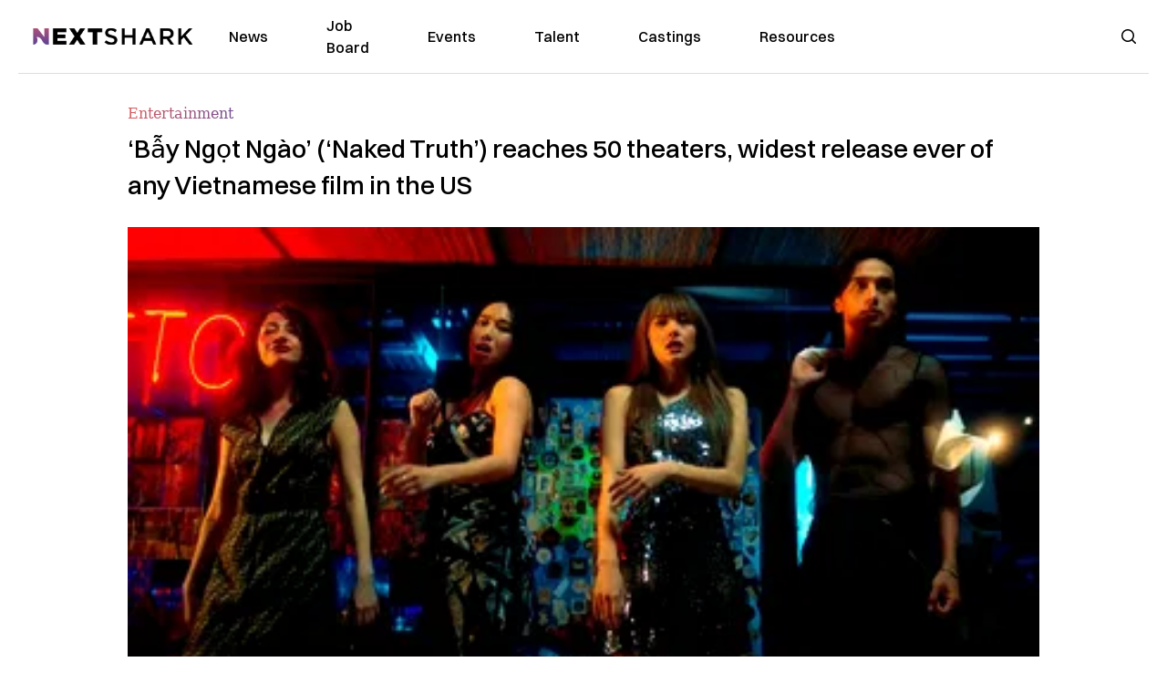

--- FILE ---
content_type: text/html; charset=utf-8
request_url: https://nextshark.com/vietnams-2022-naked-truth-film
body_size: 13234
content:
<!DOCTYPE html><html lang="en"><head><meta charSet="utf-8"/><meta name="viewport" content="width=device-width"/><meta name="msvalidate.01" content="3BE6CD44E7505CE29A57BE466E072B73" class="jsx-1789215954"/><meta name="google-site-verification" content="UA-42416856-1" class="jsx-1789215954"/><link rel="preconnect" href="https://a.pub.network/"/><link rel="preconnect" href="https://b.pub.network/"/><link rel="preconnect" href="https://c.pub.network/"/><link rel="preconnect" href="https://d.pub.network/"/><link rel="preconnect" href="https://c.amazon-adsystem.com"/><link rel="preconnect" href="https://s.amazon-adsystem.com"/><link rel="preconnect" href="https://btloader.com/"/><link rel="preconnect" href="https://api.btloader.com/"/><link rel="preconnect" href="https://confiant-integrations.global.ssl.fastly.net"/><title>‘Bẫy Ngọt Ngào’ (‘Naked Truth’) reaches 50 theaters, widest release ever of any Vietnamese film in the US</title><meta name="description" content="Vietnam’s biggest film of the year, which tells the story of four friends “determined to escape singledom,” made its U.S. premiere in over 50 theaters on Friday."/><link rel="canonical" href="https://nextshark.com/vietnams-2022-naked-truth-film"/><meta property="og:locale" content="en_US"/><meta property="og:type" content="article"/><meta property="og:title" content="‘Bẫy Ngọt Ngào’ (‘Naked Truth’) reaches 50 theaters, widest release ever of any Vietnamese film in the US"/><meta property="og:description" content="Vietnam’s biggest film of the year, which tells the story of four friends “determined to escape singledom,” made its U.S. premiere in over 50 theaters on Friday."/><meta property="og:url" content="https://nextshark.com/vietnams-2022-naked-truth-film"/><meta property="og:site_name" content="NextShark"/><meta property="article:publisher" content="http://www.facebook.com/nextshark"/><meta property="article:author" content="https://www.facebook.com/generalryuku"/><meta property="article:published_time" content="2022-04-22T19:56:15+00:00"/><meta property="article:modified_time" content="2022-04-23T12:32:45+00:00"/><meta property="og:image" content="https://data.nextshark.com/wp-content/uploads/2022/04/Bay-Ngot-Ngao.jpg"/><meta property="og:image:width" content="800"/><meta property="og:image:height" content="425"/><meta property="og:image:type" content="image/jpeg"/><meta name="author" content="Ryan General"/><meta name="twitter:card" content="summary_large_image"/><meta name="twitter:creator" content="@https://twitter.com/ryangen"/><meta name="twitter:site" content="@nextshark"/><meta name="twitter:label1" content="Written by"/><meta name="twitter:data1" content="Ryan General"/><meta name="twitter:label2" content="Est. reading time"/><meta name="twitter:data2" content="2 minutes"/><script type="application/ld+json" class="yoast-schema-graph">{"@context":"https://schema.org","@graph":[{"@type":"Article","@id":"https://nextshark.com/vietnams-2022-naked-truth-film#article","isPartOf":{"@id":"https://nextshark.com/vietnams-2022-naked-truth-film"},"author":[{"@id":"https://nextshark.com/#/schema/person/d890c4c9075b9d0322c4d90dec0c1303"}],"headline":"‘Bẫy Ngọt Ngào’ (‘Naked Truth’) reaches 50 theaters, widest release ever of any Vietnamese film in the US","datePublished":"2022-04-22T19:56:15+00:00","dateModified":"2022-04-23T12:32:45+00:00","mainEntityOfPage":{"@id":"https://nextshark.com/vietnams-2022-naked-truth-film"},"wordCount":458,"publisher":{"@id":"https://nextshark.com/#organization"},"image":{"@id":"https://nextshark.com/vietnams-2022-naked-truth-film#primaryimage"},"thumbnailUrl":"https://data.nextshark.com/wp-content/uploads/2022/04/Bay-Ngot-Ngao.jpg","keywords":["naked truth","vietnamese film"],"articleSection":["Entertainment","Film &amp; TV"],"inLanguage":"en-US","copyrightYear":"2022","copyrightHolder":{"@id":"https://nextshark.com/#organization"}},{"@type":"WebPage","@id":"https://nextshark.com/vietnams-2022-naked-truth-film","url":"https://nextshark.com/vietnams-2022-naked-truth-film","name":"‘Bẫy Ngọt Ngào’ (‘Naked Truth’) reaches 50 theaters, widest release ever of any Vietnamese film in the US","isPartOf":{"@id":"https://nextshark.com/#website"},"primaryImageOfPage":{"@id":"https://nextshark.com/vietnams-2022-naked-truth-film#primaryimage"},"image":{"@id":"https://nextshark.com/vietnams-2022-naked-truth-film#primaryimage"},"thumbnailUrl":"https://data.nextshark.com/wp-content/uploads/2022/04/Bay-Ngot-Ngao.jpg","datePublished":"2022-04-22T19:56:15+00:00","dateModified":"2022-04-23T12:32:45+00:00","description":"Vietnam’s biggest film of the year, which tells the story of four friends “determined to escape singledom,” made its U.S. premiere in over 50 theaters on Friday.","breadcrumb":{"@id":"https://nextshark.com/vietnams-2022-naked-truth-film#breadcrumb"},"inLanguage":"en-US","potentialAction":[{"@type":"ReadAction","target":["https://nextshark.com/vietnams-2022-naked-truth-film"]}]},{"@type":"ImageObject","inLanguage":"en-US","@id":"https://nextshark.com/vietnams-2022-naked-truth-film#primaryimage","url":"https://data.nextshark.com/wp-content/uploads/2022/04/Bay-Ngot-Ngao.jpg","contentUrl":"https://data.nextshark.com/wp-content/uploads/2022/04/Bay-Ngot-Ngao.jpg","width":800,"height":425,"caption":"Vietnam Naked Truth"},{"@type":"BreadcrumbList","@id":"https://nextshark.com/vietnams-2022-naked-truth-film#breadcrumb","itemListElement":[{"@type":"ListItem","position":1,"name":"Home","item":"https://nextshark.com/"},{"@type":"ListItem","position":2,"name":"Entertainment","item":"https://nextshark.com/entertainment"},{"@type":"ListItem","position":3,"name":"‘Bẫy Ngọt Ngào’ (‘Naked Truth’) reaches 50 theaters, widest release ever of any Vietnamese film in the US"}]},{"@type":"WebSite","@id":"https://nextshark.com/#website","url":"https://nextshark.com/","name":"NextShark","description":"Asian American News and Asian News","publisher":{"@id":"https://nextshark.com/#organization"},"potentialAction":[{"@type":"SearchAction","target":{"@type":"EntryPoint","urlTemplate":"https://nextshark.com/?s={search_term_string}"},"query-input":{"@type":"PropertyValueSpecification","valueRequired":true,"valueName":"search_term_string"}}],"inLanguage":"en-US"},{"@type":"Organization","@id":"https://nextshark.com/#organization","name":"NextShark","url":"https://nextshark.com/","logo":{"@type":"ImageObject","inLanguage":"en-US","@id":"https://nextshark.com/#/schema/logo/image/","url":"https://data.nextshark.com/wp-content/uploads/2014/08/NextShark_master_logo.png","contentUrl":"https://data.nextshark.com/wp-content/uploads/2014/08/NextShark_master_logo.png","width":525,"height":619,"caption":"NextShark"},"image":{"@id":"https://nextshark.com/#/schema/logo/image/"},"sameAs":["http://www.facebook.com/nextshark","https://x.com/nextshark","http://instagram.com/nextshark"]},{"@type":"Person","@id":"https://nextshark.com/#/schema/person/d890c4c9075b9d0322c4d90dec0c1303","name":"Ryan General","image":{"@type":"ImageObject","inLanguage":"en-US","@id":"https://nextshark.com/#/schema/person/image/d81f8e590ff20fc486db9d057e8c0e0b","url":"https://data.nextshark.com/wp-content/uploads/2021/05/ns.jpg","contentUrl":"https://data.nextshark.com/wp-content/uploads/2021/05/ns.jpg","caption":"Ryan General"},"description":"is a Senior Reporter for NextShark","sameAs":["https://www.facebook.com/generalryuku","https://x.com/https://twitter.com/ryangen"],"url":"https://nextshark.com/author/ryangeneral"}]}</script><meta name="next-head-count" content="39"/><script type="text/partytown">
                (function(c,l,a,r,i,t,y){
                    c[a]=c[a]||function(){(c[a].q=c[a].q||[]).push(arguments)};
                    t=l.createElement(r);t.async=1;t.src="https://www.clarity.ms/tag/"+i;
                    y=l.getElementsByTagName(r)[0];y.parentNode.insertBefore(t,y);
                })(window, document, "clarity", "script", "hjysgmp5fb");
              </script><link href="https://fonts.cdnfonts.com/css/switzer" rel="stylesheet"/><link rel="preload" href="/_next/static/media/7108afb8b1381ad1-s.p.woff2" as="font" type="font/woff2" crossorigin="anonymous" data-next-font="size-adjust"/><link rel="preload" href="/_next/static/media/9e82d62334b205f4-s.p.woff2" as="font" type="font/woff2" crossorigin="anonymous" data-next-font="size-adjust"/><link rel="preload" href="/_next/static/media/4c285fdca692ea22-s.p.woff2" as="font" type="font/woff2" crossorigin="anonymous" data-next-font="size-adjust"/><link rel="preload" href="/_next/static/media/eafabf029ad39a43-s.p.woff2" as="font" type="font/woff2" crossorigin="anonymous" data-next-font="size-adjust"/><link rel="preload" href="/_next/static/media/8888a3826f4a3af4-s.p.woff2" as="font" type="font/woff2" crossorigin="anonymous" data-next-font="size-adjust"/><link rel="preload" href="/_next/static/media/0484562807a97172-s.p.woff2" as="font" type="font/woff2" crossorigin="anonymous" data-next-font="size-adjust"/><link rel="preload" href="/_next/static/media/b957ea75a84b6ea7-s.p.woff2" as="font" type="font/woff2" crossorigin="anonymous" data-next-font="size-adjust"/><link rel="preload" href="/_next/static/media/7db6c35d839a711c-s.p.woff2" as="font" type="font/woff2" crossorigin="anonymous" data-next-font="size-adjust"/><link rel="preload" href="/_next/static/media/6245472ced48d3be-s.p.woff2" as="font" type="font/woff2" crossorigin="anonymous" data-next-font="size-adjust"/><link rel="preload" href="/_next/static/media/b27868729ad8c262-s.p.woff2" as="font" type="font/woff2" crossorigin="anonymous" data-next-font="size-adjust"/><link rel="preload" href="/_next/static/media/7e6a2e30184bb114-s.p.woff2" as="font" type="font/woff2" crossorigin="anonymous" data-next-font="size-adjust"/><link rel="preload" href="/_next/static/css/4d1118f4e30231e5.css" as="style"/><link rel="stylesheet" href="/_next/static/css/4d1118f4e30231e5.css" data-n-g=""/><noscript data-n-css=""></noscript><script defer="" nomodule="" src="/_next/static/chunks/polyfills-c67a75d1b6f99dc8.js"></script><script data-partytown-config="">
            partytown = {
              lib: "/_next/static/~partytown/"
            };
          </script><script data-partytown="">!(function(w,p,f,c){c=w[p]=w[p]||{};c[f]=(c[f]||[])})(window,'partytown','forward');/* Partytown 0.7.6 - MIT builder.io */
!function(t,e,n,i,r,o,a,d,s,c,p,l){function u(){l||(l=1,"/"==(a=(o.lib||"/~partytown/")+(o.debug?"debug/":""))[0]&&(s=e.querySelectorAll('script[type="text/partytown"]'),i!=t?i.dispatchEvent(new CustomEvent("pt1",{detail:t})):(d=setTimeout(f,1e4),e.addEventListener("pt0",w),r?h(1):n.serviceWorker?n.serviceWorker.register(a+(o.swPath||"partytown-sw.js"),{scope:a}).then((function(t){t.active?h():t.installing&&t.installing.addEventListener("statechange",(function(t){"activated"==t.target.state&&h()}))}),console.error):f())))}function h(t){c=e.createElement(t?"script":"iframe"),t||(c.setAttribute("style","display:block;width:0;height:0;border:0;visibility:hidden"),c.setAttribute("aria-hidden",!0)),c.src=a+"partytown-"+(t?"atomics.js?v=0.7.6":"sandbox-sw.html?"+Date.now()),e.body.appendChild(c)}function f(n,r){for(w(),i==t&&(o.forward||[]).map((function(e){delete t[e.split(".")[0]]})),n=0;n<s.length;n++)(r=e.createElement("script")).innerHTML=s[n].innerHTML,e.head.appendChild(r);c&&c.parentNode.removeChild(c)}function w(){clearTimeout(d)}o=t.partytown||{},i==t&&(o.forward||[]).map((function(e){p=t,e.split(".").map((function(e,n,i){p=p[i[n]]=n+1<i.length?"push"==i[n+1]?[]:p[i[n]]||{}:function(){(t._ptf=t._ptf||[]).push(i,arguments)}}))})),"complete"==e.readyState?u():(t.addEventListener("DOMContentLoaded",u),t.addEventListener("load",u))}(window,document,navigator,top,window.crossOriginIsolated);</script><script src="/js/quantcast.js" id="quantcast-consent" type="text/partytown" data-nscript="worker"></script><script src="/js/meta.js" id="meta-pixel" type="text/partytown" data-nscript="worker"></script><script src="https://www.googletagmanager.com/gtag/js?id=UA-42416856-1" id="google-tag-manager" type="text/partytown" data-nscript="worker"></script><script src="/js/gtag.js" id="gtag" type="text/partytown" data-nscript="worker"></script><script src="/js/trinityplayer.js" id="trinityplayer" type="text/partytown" data-nscript="worker"></script><script src="/_next/static/chunks/webpack-3c1695d98c928cf9.js" defer=""></script><script src="/_next/static/chunks/framework-fee8a7e75612eda8.js" defer=""></script><script src="/_next/static/chunks/main-e7b4337012efd173.js" defer=""></script><script src="/_next/static/chunks/pages/_app-c0b0c5f09df92712.js" defer=""></script><script src="/_next/static/chunks/1664-7246e58924eb0118.js" defer=""></script><script src="/_next/static/chunks/5675-31dd948da88eab78.js" defer=""></script><script src="/_next/static/chunks/3965-1c5ef1af0465649b.js" defer=""></script><script src="/_next/static/chunks/8159-423f613ae9983506.js" defer=""></script><script src="/_next/static/chunks/1460-d04d4ecb98a43e4f.js" defer=""></script><script src="/_next/static/chunks/4920-bdc0f74b6be4ce6c.js" defer=""></script><script src="/_next/static/chunks/5935-0cdbb649965324a8.js" defer=""></script><script src="/_next/static/chunks/8525-c0dbf894eb6fbdc0.js" defer=""></script><script src="/_next/static/chunks/1852-28394e823b258057.js" defer=""></script><script src="/_next/static/chunks/9803-5f42d617dba25474.js" defer=""></script><script src="/_next/static/chunks/5334-682f167465c11757.js" defer=""></script><script src="/_next/static/chunks/9860-3eeec5bf7e8405b2.js" defer=""></script><script src="/_next/static/chunks/6167-c49c6563743bb12b.js" defer=""></script><script src="/_next/static/chunks/9850-36362b4b847eee02.js" defer=""></script><script src="/_next/static/chunks/pages/%5B...uri%5D-096b799c0d582c87.js" defer=""></script><script src="/_next/static/l05lJ48FHlMvRCTUMbE8j/_buildManifest.js" defer=""></script><script src="/_next/static/l05lJ48FHlMvRCTUMbE8j/_ssgManifest.js" defer=""></script><style id="__jsx-1789215954">:root{--font-poppins:'__Poppins_2dbf9b', '__Poppins_Fallback_2dbf9b';--font-dmsans:'__DM_Sans_99eb74', '__DM_Sans_Fallback_99eb74';--font-switzer:'Switzer', sans-serif}</style></head><body><div id="__next"><script>!function(){try{var d=document.documentElement,c=d.classList;c.remove('light','dark');var e=localStorage.getItem('theme');if('system'===e||(!e&&true)){var t='(prefers-color-scheme: dark)',m=window.matchMedia(t);if(m.media!==t||m.matches){d.style.colorScheme = 'dark';c.add('dark')}else{d.style.colorScheme = 'light';c.add('light')}}else if(e){c.add(e|| '')}if(e==='light'||e==='dark')d.style.colorScheme=e}catch(e){}}()</script><noscript><div class="hidden"><img src="//pixel.quantserve.com/pixel/p-T_nHPwjEM4AMW.gif" border="0" height="1" width="1" alt="Quantcast"/><img height="1" width="1" src="https://www.facebook.com/tr?id=192482117963803&amp;ev=PageView&amp;noscript=1"/></div></noscript><div class="/80 sticky top-0 z-50  bg-white/80 backdrop-blur-[5px] backdrop-filter  sc:px-5" data-headlessui-state=""><div class="_max-w-full mx-auto flex items-center justify-center border-b-[1px] border-[#DDDDDD]  "><div class="_flex-none _justify-between flex w-full max-w-7xl items-center px-4 py-4 lg:space-x-10 2xl:max-w-screen-2xl"><div class="_justify-start order-first flex min-h-[18px] w-full md:min-h-[24px] lg:w-[300px] "><span class="sr-only">NextShark</span><a href="/"><img alt="NextShark.com" loading="lazy" width="225" height="24" decoding="async" data-nimg="1" class="h-[18px] w-[171px] md:h-[24px] md:w-[225px]" style="color:transparent" srcSet="/logo.svg?width=256&amp;auto_optimize=medium&amp;quality=85 1x, /logo.svg?width=640&amp;auto_optimize=medium&amp;quality=85 2x" src="/logo.svg?width=640&amp;auto_optimize=medium&amp;quality=85"/></a></div><div class="order-last -my-2 -mr-2 lg:hidden"><button class="_items-center _justify-center inline-flex rounded-md  p-2 text-gray-400 hover:bg-gray-100 hover:text-gray-500 focus:outline-none " type="button" aria-expanded="false" data-headlessui-state=""><span class="sr-only">Open menu</span><svg xmlns="http://www.w3.org/2000/svg" fill="none" viewBox="0 0 24 24" stroke-width="1.5" stroke="currentColor" aria-hidden="true" data-slot="icon" class="h-6 w-6 text-black"><path stroke-linecap="round" stroke-linejoin="round" d="M3.75 6.75h16.5M3.75 12h16.5m-16.5 5.25h16.5"></path></svg></button></div><div class="flex w-full items-center justify-center xl:pr-[160px]"><div class="w-auto"><nav class="hidden flex-1 items-center space-x-16 lg:flex"><a aria-label="link to News" class="text-base font-medium text-black hover:text-gray-900 lg:text-base" href="/">News</a><a aria-label="link to Job Board" class="text-base font-medium text-black hover:text-gray-900 lg:text-base" href="/community/jobs">Job Board</a><a aria-label="link to Events" class="text-base font-medium text-black hover:text-gray-900 lg:text-base" href="/community/events">Events</a><a aria-label="link to Talent" class="text-base font-medium text-black hover:text-gray-900 lg:text-base" href="/community/talent">Talent</a><a aria-label="link to Castings" class="text-base font-medium text-black hover:text-gray-900 lg:text-base" href="/community/castings">Castings</a><a aria-label="link to Resources" class="text-base font-medium text-black hover:text-gray-900 lg:text-base" href="/resources">Resources</a></nav><div hidden="" style="position:fixed;top:1px;left:1px;width:1px;height:0;padding:0;margin:-1px;overflow:hidden;clip:rect(0, 0, 0, 0);white-space:nowrap;border-width:0;display:none"></div></div></div><div class="_space-x-4 justsify-end  flex items-center px-2 pr-5 lg:ml-6 lg:w-[200px]"><div class="mr-2 flex h-[40px] w-full items-center justify-end "><div class="flex w-full justify-end pr-5 md:pr-0"><div></div></div></div></div></div></div></div><div hidden="" style="position:fixed;top:1px;left:1px;width:1px;height:0;padding:0;margin:-1px;overflow:hidden;clip:rect(0, 0, 0, 0);white-space:nowrap;border-width:0;display:none"></div><div class="mb-10 flex justify-center md:container s:!p-0"><div class="s:!m-0 lg:w-[1000px] lg:pt-8"><div class="w-full"><div class="article-content grid auto-rows-auto grid-cols-3 gap-x-10"><div class="col-span-3 mx-5 mb-3 hidden h-[30px] md:block lg:mx-0 lg:mb-0"><div class="mb-0 lg:mb-3 lg:mt-0"><span class="category-gradient text-[12px] text-base"></span></div></div><div class="col-span-3 row-start-2 mx-5 lg:row-start-auto lg:mx-0 lg:mb-4 "><h1 class="font-dmsans font-medium text-black s:mb-[20px] s:mt-[20px] md:text-[28px] text-4xl">‘Bẫy Ngọt Ngào’ (‘Naked Truth’) reaches 50 theaters, widest release ever of any Vietnamese film in the US</h1></div><div class="col-span-3 row-start-3 mb-3 lg:row-start-auto lg:mb-0"><figure class="relative mb-[18px] w-full md:mb-[25px] md:mt-[10px]"><div class="relative"><img alt="‘Bẫy Ngọt Ngào’ (‘Naked Truth’) reaches 50 theaters, widest release ever of any Vietnamese film in the US" loading="eager" width="886" height="500" decoding="async" data-nimg="1" class="w-full" style="color:transparent;display:block;position:absolute" sizes="(max-width: 640px) 35vw, (max-width: 768px) 50vw, (max-width: 1280px) 30vw, 40vw" srcSet="https://nextshark.b-cdn.net/wp-content/uploads/2022/04/Bay-Ngot-Ngao.jpg?width=256&amp;auto_optimize=medium&amp;quality=85&amp;blur=80 256w, https://nextshark.b-cdn.net/wp-content/uploads/2022/04/Bay-Ngot-Ngao.jpg?width=384&amp;auto_optimize=medium&amp;quality=85&amp;blur=80 384w, https://nextshark.b-cdn.net/wp-content/uploads/2022/04/Bay-Ngot-Ngao.jpg?width=640&amp;auto_optimize=medium&amp;quality=85&amp;blur=80 640w, https://nextshark.b-cdn.net/wp-content/uploads/2022/04/Bay-Ngot-Ngao.jpg?width=768&amp;auto_optimize=medium&amp;quality=85&amp;blur=80 768w, https://nextshark.b-cdn.net/wp-content/uploads/2022/04/Bay-Ngot-Ngao.jpg?width=1024&amp;auto_optimize=medium&amp;quality=85&amp;blur=80 1024w, https://nextshark.b-cdn.net/wp-content/uploads/2022/04/Bay-Ngot-Ngao.jpg?width=1280&amp;auto_optimize=medium&amp;quality=85&amp;blur=80 1280w, https://nextshark.b-cdn.net/wp-content/uploads/2022/04/Bay-Ngot-Ngao.jpg?width=1536&amp;auto_optimize=medium&amp;quality=85&amp;blur=80 1536w" src="https://nextshark.b-cdn.net/wp-content/uploads/2022/04/Bay-Ngot-Ngao.jpg?width=1536&amp;auto_optimize=medium&amp;quality=85&amp;blur=80"/><img alt="‘Bẫy Ngọt Ngào’ (‘Naked Truth’) reaches 50 theaters, widest release ever of any Vietnamese film in the US" loading="eager" width="886" height="500" decoding="async" data-nimg="1" class="w-full" style="color:transparent" sizes="(max-width: 640px) 35vw, (max-width: 768px) 50vw, (max-width: 1280px) 30vw, 40vw" srcSet="https://nextshark.b-cdn.net/wp-content/uploads/2022/04/Bay-Ngot-Ngao.jpg?width=256&amp;auto_optimize=medium&amp;quality=85 256w, https://nextshark.b-cdn.net/wp-content/uploads/2022/04/Bay-Ngot-Ngao.jpg?width=384&amp;auto_optimize=medium&amp;quality=85 384w, https://nextshark.b-cdn.net/wp-content/uploads/2022/04/Bay-Ngot-Ngao.jpg?width=640&amp;auto_optimize=medium&amp;quality=85 640w, https://nextshark.b-cdn.net/wp-content/uploads/2022/04/Bay-Ngot-Ngao.jpg?width=768&amp;auto_optimize=medium&amp;quality=85 768w, https://nextshark.b-cdn.net/wp-content/uploads/2022/04/Bay-Ngot-Ngao.jpg?width=1024&amp;auto_optimize=medium&amp;quality=85 1024w, https://nextshark.b-cdn.net/wp-content/uploads/2022/04/Bay-Ngot-Ngao.jpg?width=1280&amp;auto_optimize=medium&amp;quality=85 1280w, https://nextshark.b-cdn.net/wp-content/uploads/2022/04/Bay-Ngot-Ngao.jpg?width=1536&amp;auto_optimize=medium&amp;quality=85 1536w" src="https://nextshark.b-cdn.net/wp-content/uploads/2022/04/Bay-Ngot-Ngao.jpg?width=1536&amp;auto_optimize=medium&amp;quality=85"/></div><figcaption class="z-90 absolute bottom-0 float-left max-w-sm truncate bg-black/40 px-1 text-sm text-zinc-300 sm:max-w-xl">
</figcaption></figure><div class="my-8 w-full items-center justify-center lg:flex"></div></div><div class="col-span-3 col-start-1 row-start-1 mx-5  block md:mx-0 md:mb-0 lg:col-span-1 lg:row-start-4 lg:mb-3"><div class="mb-[5px] mt-[20px] flex flex-wrap items-center justify-between text-sm md:mb-[23px] md:mt-[10px] md:text-base"><div class="flex items-center gap-x-2"><div class="flex gap-3"><div class="flex items-center space-x-3 "><a href="/author/ryangeneral"><img alt="Ryan General" loading="lazy" width="50" height="50" decoding="async" data-nimg="1" class="rounded-full" style="color:transparent" srcSet="https://nextshark.b-cdn.net/wp-content/uploads/2021/05/ns.jpg?width=64&amp;auto_optimize=medium&amp;quality=85 1x, https://nextshark.b-cdn.net/wp-content/uploads/2021/05/ns.jpg?width=128&amp;auto_optimize=medium&amp;quality=85 2x" src="https://nextshark.b-cdn.net/wp-content/uploads/2021/05/ns.jpg?width=128&amp;auto_optimize=medium&amp;quality=85"/></a><div class="block text-left text-[12px]"><div class="leading-none">By<!-- --> <span class="font-bold"><a href="/author/ryangeneral">Ryan General</a></span></div><div></div></div></div></div></div></div></div><div class="col-span-3 mx-5 block lg:col-span-1 lg:col-start-1 lg:row-start-6 lg:mx-0"><div class="trinityAudioPlaceholder"></div><div class="my-8 w-full items-center justify-center lg:flex lg:flex-col"><div><div class="mx-auto flex flex-col justify-center text-center" id="nextshark_com_hp_right_rail_4"></div></div></div></div><div class="col-span-3 mx-5 text-base leading-[24px] lg:col-span-2  lg:row-span-5 lg:mx-0"><div class="s:py-[15px] lg:mb-[21px]"><span key='123'>Vietnam’s biggest film </span>of the year, which tells the story of four friends “determined to escape singledom,” made its U.S. premiere in over 50 theaters on Friday.</div>
<div class="s:pt-[15px] lg:mb-[21px]"><span>“Naked Truth” (“Bẫy Ngọt Ngào”), the feature film debut of renowned music video director Đinh Hà Uyên Thư, was first released in Vietnam in February and surpassed the </span><a href="https://www.vietnamplus.vn/the-batman-bay-ngot-ngao-duoc-khan-gia-chon-xem-dip-cuoi-tuan/776712.vnp" target="_blank" rel="noopener" class="text-[#A1557C] underline"><span>$3.6 million mark</span></a><span> a month later. </span></div>
<div class="s:pt-[15px] lg:mb-[21px]"><center></center><span>The film is a spin-off of the popular Vietnamese sitcom “Chiến Dịch Chồng Ế.” Its cast features Vietnamese actors Thuận Nguyễn, Minh Hằng, Bảo Anh, Quốc Trường and Diệu Nhi. The plot explores the dark side of relationships, including domestic abuse, and how the four friends attempt to free themselves of that.</span></div>
<div class="s:pt-[15px] lg:mb-[21px]"><span>By having the widest theatrical release for any Vietnamese film in the U.S., “Naked Truth” is seeking to replicate its success in the nation. </span></div>
<div><div class="" id="nextshark_com_incontent_banner_2"></div></div><div class="s:pt-[15px] lg:mb-[21px]"><span>“We were extremely happy with the results ‘Naked Truth’ achieved in the Vietnam market,” Đinh tells NextShark. “Happy not necessarily because of the box office numbers, but because it demonstrated the audience had chosen us and supported us. Similar to the U.S. market, we hope to bring a good experience to the audience and for the audience to understand our message, which would be the best!”</span></div>
<div class="s:pt-[15px] lg:mb-[21px]"><span>Đinh, who has been called a “million-view director” for helming viral videos featuring Vietnam’s biggest music acts, says she made significant adjustments while developing her first feature film.</span></div>
<div class="s:pt-[15px] lg:mb-[21px]"><span>“For me, music videos and film are two different genres,” the 35-year-old filmmaker explains. “Music videos tell stories through music while film tells stories through detailed scenes. Because I’m used to telling stories that are dependent on music, when making the film, I had to overcome my habit. However, at times, I feel my experience with music videos was also quite effective in helping me form the film’s internal emotions and craft the film more soulfully.”</span></div>
<div><div class="" id="nextshark_com_incontent_banner_3"></div></div><div class="s:pt-[15px] lg:mb-[21px]"><span>Đinh shares that the support from her loved ones helped her overcome challenges as she made her debut film.</span></div>
<div class="s:pt-[15px] lg:mb-[21px]"><span>“Life is always challenging, there are always barriers that force us to persevere through,” she says. “But don’t forget we always have loved ones and friends who are always by our side, whom we can confide with, allowing us to be most vulnerable.”</span></div>
<div class="s:pt-[15px] lg:mb-[21px]"><span>Đinh also revealed that screening “Naked Truth” in the U.S. is just the start.  </span></div>
<div><div class="" id="nextshark_com_incontent_banner_4"></div></div><div class="s:pt-[15px] lg:mb-[21px]"><span>“Prior to the U.S., the film was released in Australia and received a lot of support from the Vietnamese community,” she shares. “We’re working to bring the film to more countries.” </span></div>
<div class="s:pt-[15px] lg:mb-[21px]"><span>Image: <a href="https://www.youtube.com/watch?v=x51N7jV6apE" class="text-[#A1557C] underline">3388 Films</a></span></div>
<div id="comment_section" class="hidden lg:block"><div><div class="mb-4 border-b pb-2 text-lg">Share this Article</div><div class="flex gap-2"><div><button aria-label="facebook" class="react-share__ShareButton" style="background-color:transparent;border:none;padding:0;font:inherit;color:inherit;cursor:pointer"><img alt="Love" loading="lazy" width="34" height="34" decoding="async" data-nimg="1" style="color:transparent" srcSet="/SVG/socials/fb.svg?width=48&amp;auto_optimize=medium&amp;quality=85 1x, /SVG/socials/fb.svg?width=96&amp;auto_optimize=medium&amp;quality=85 2x" src="/SVG/socials/fb.svg?width=96&amp;auto_optimize=medium&amp;quality=85"/></button></div><div><button aria-label="twitter" class="react-share__ShareButton" style="background-color:transparent;border:none;padding:0;font:inherit;color:inherit;cursor:pointer"><img alt="Facebook" loading="lazy" width="34" height="34" decoding="async" data-nimg="1" style="color:transparent" srcSet="/SVG/socials/twitter.svg?width=48&amp;auto_optimize=medium&amp;quality=85 1x, /SVG/socials/twitter.svg?width=96&amp;auto_optimize=medium&amp;quality=85 2x" src="/SVG/socials/twitter.svg?width=96&amp;auto_optimize=medium&amp;quality=85"/></button></div><div><button aria-label="linkedin" class="react-share__ShareButton" style="background-color:transparent;border:none;padding:0;font:inherit;color:inherit;cursor:pointer"><img alt="Linkedin" loading="lazy" width="34" height="34" decoding="async" data-nimg="1" style="color:transparent" srcSet="/SVG/socials/linkedin.svg?width=48&amp;auto_optimize=medium&amp;quality=85 1x, /SVG/socials/linkedin.svg?width=96&amp;auto_optimize=medium&amp;quality=85 2x" src="/SVG/socials/linkedin.svg?width=96&amp;auto_optimize=medium&amp;quality=85"/></button></div><div><button aria-label="email" class="react-share__ShareButton" style="background-color:transparent;border:none;padding:0;font:inherit;color:inherit;cursor:pointer"><img alt="Mail" loading="lazy" width="34" height="34" decoding="async" data-nimg="1" style="color:transparent" srcSet="/SVG/socials/mail.svg?width=48&amp;auto_optimize=medium&amp;quality=85 1x, /SVG/socials/mail.svg?width=96&amp;auto_optimize=medium&amp;quality=85 2x" src="/SVG/socials/mail.svg?width=96&amp;auto_optimize=medium&amp;quality=85"/></button></div><div><div class="cursor-pointer"><button aria-label="twitter" class="react-share__ShareButton" style="background-color:transparent;border:none;padding:0;font:inherit;color:inherit;cursor:pointer"><img alt="Web Link" loading="lazy" width="34" height="34" decoding="async" data-nimg="1" style="color:transparent" srcSet="/SVG/socials/link.svg?width=48&amp;auto_optimize=medium&amp;quality=85 1x, /SVG/socials/link.svg?width=96&amp;auto_optimize=medium&amp;quality=85 2x" src="/SVG/socials/link.svg?width=96&amp;auto_optimize=medium&amp;quality=85"/></button></div></div></div></div></div><div></div></div><div class="col-span-3 col-start-1 mx-5 my-5 lg:col-span-1 lg:row-start-5 lg:mx-0"><div><div class="mb-4 border-b pb-2 text-lg">Share this Article</div><div class="flex gap-2"><div><button aria-label="facebook" class="react-share__ShareButton" style="background-color:transparent;border:none;padding:0;font:inherit;color:inherit;cursor:pointer"><img alt="Love" loading="lazy" width="34" height="34" decoding="async" data-nimg="1" style="color:transparent" srcSet="/SVG/socials/fb.svg?width=48&amp;auto_optimize=medium&amp;quality=85 1x, /SVG/socials/fb.svg?width=96&amp;auto_optimize=medium&amp;quality=85 2x" src="/SVG/socials/fb.svg?width=96&amp;auto_optimize=medium&amp;quality=85"/></button></div><div><button aria-label="twitter" class="react-share__ShareButton" style="background-color:transparent;border:none;padding:0;font:inherit;color:inherit;cursor:pointer"><img alt="Facebook" loading="lazy" width="34" height="34" decoding="async" data-nimg="1" style="color:transparent" srcSet="/SVG/socials/twitter.svg?width=48&amp;auto_optimize=medium&amp;quality=85 1x, /SVG/socials/twitter.svg?width=96&amp;auto_optimize=medium&amp;quality=85 2x" src="/SVG/socials/twitter.svg?width=96&amp;auto_optimize=medium&amp;quality=85"/></button></div><div><button aria-label="linkedin" class="react-share__ShareButton" style="background-color:transparent;border:none;padding:0;font:inherit;color:inherit;cursor:pointer"><img alt="Linkedin" loading="lazy" width="34" height="34" decoding="async" data-nimg="1" style="color:transparent" srcSet="/SVG/socials/linkedin.svg?width=48&amp;auto_optimize=medium&amp;quality=85 1x, /SVG/socials/linkedin.svg?width=96&amp;auto_optimize=medium&amp;quality=85 2x" src="/SVG/socials/linkedin.svg?width=96&amp;auto_optimize=medium&amp;quality=85"/></button></div><div><button aria-label="email" class="react-share__ShareButton" style="background-color:transparent;border:none;padding:0;font:inherit;color:inherit;cursor:pointer"><img alt="Mail" loading="lazy" width="34" height="34" decoding="async" data-nimg="1" style="color:transparent" srcSet="/SVG/socials/mail.svg?width=48&amp;auto_optimize=medium&amp;quality=85 1x, /SVG/socials/mail.svg?width=96&amp;auto_optimize=medium&amp;quality=85 2x" src="/SVG/socials/mail.svg?width=96&amp;auto_optimize=medium&amp;quality=85"/></button></div><div><div class="cursor-pointer"><button aria-label="twitter" class="react-share__ShareButton" style="background-color:transparent;border:none;padding:0;font:inherit;color:inherit;cursor:pointer"><img alt="Web Link" loading="lazy" width="34" height="34" decoding="async" data-nimg="1" style="color:transparent" srcSet="/SVG/socials/link.svg?width=48&amp;auto_optimize=medium&amp;quality=85 1x, /SVG/socials/link.svg?width=96&amp;auto_optimize=medium&amp;quality=85 2x" src="/SVG/socials/link.svg?width=96&amp;auto_optimize=medium&amp;quality=85"/></button></div></div></div></div><div class="my-8  flex w-full items-center justify-center lg:hidden"><div><div class="mx-auto justify-center text-center" id="nextshark_com_hp_right_rail_6"></div></div></div></div><div class="article-content col-span-3 mx-5 lg:col-span-1 lg:mx-0"><div data-openweb-ad="true" data-row="1" data-column="1"></div><div class="sticky  top-24 my-8 hidden w-full items-center justify-center lg:flex lg:flex-col"><div><div class="text-red mx-auto flex flex-col justify-center text-center" id="nextshark_com_art_right_rail_3"></div></div></div></div></div></div></div></div><div class="flex justify-center bg-[#FAFAFA] px-5 py-10 lg:px-0"><div class="lg:w-[1000px]"><div class="grid auto-rows-auto grid-cols-3 gap-x-10 gap-y-5 lg:gap-y-0"><div class="col-span-3 lg:col-span-2"></div><div class="col-span-3 lg:col-span-1"><div class="flex flex-col justify-between gap-5"><div><div class="mx-auto flex flex-col justify-center text-center" id="nextshark_com_art_right_rail_2"></div></div><div><div class="mx-auto flex flex-col justify-center text-center" id="nextshark_com_art_right_rail_3"></div></div></div></div></div></div></div><div class="flex justify-center px-5 py-10 lg:px-0"><div class="lg:w-[1000px]"></div></div><img src="https://pixel.wp.com/g.gif?v=ext&amp;j=1%3A10.9.1&amp;blog=154025067&amp;post=10157476&amp;tz=-8&amp;srv=nextshark.com&amp;rand=RANDOM&amp;ref=DOCUMENT_REFERRER&amp;host=nextshark.com" width="0" height="0"/><div class="bg-[#FAFAFA] py-[30px] md:py-[55px]"><div class="px-5 lg:container sc:px-10 2xl:px-10"><div class="mb-5 flex flex-col lg:flex-row lg:space-x-5 lg:border-b"><div class="lg:w-3/12"><div class="mb-5 hidden lg:block"><a href="/"><img alt="NextShark.com" loading="lazy" width="190" height="45" decoding="async" data-nimg="1" class="h-[45px] w-[190px] sm:h-5" style="color:transparent" srcSet="/nextshark_logo_v3.svg?width=256&amp;auto_optimize=medium&amp;quality=85 1x, /nextshark_logo_v3.svg?width=384&amp;auto_optimize=medium&amp;quality=85 2x" src="/nextshark_logo_v3.svg?width=384&amp;auto_optimize=medium&amp;quality=85"/></a></div><div class="mb-5 flex flex-wrap gap-2 pr-8 text-[20px] font-medium leading-8 text-black lg:mb-0 lg:flex-col lg:gap-0 lg:text-[28px] lg:font-semibold"><div>Your leading</div><div>Asian American</div><div>news source</div></div><div class="mb-10 lg:hidden"><a class="category-gradient" href="/download/mobile">Download Our App →</a></div></div><div class="flex w-full flex-col lg:w-9/12 lg:flex-row"><div class="mb-5 flex w-full text-slategray lg:w-7/12"><div class="flex-1"><div class="flex items-center justify-between pb-5 font-semibold text-black lg:mb-5 lg:block lg:pb-0 lg:pb-0">About</div><div class="font-medium text-v2gray lg:block"><ul><li class="mb-3"><a class="hover:text-black" href="/about">About NextShark</a></li><li class="mb-3"><a class="hover:text-black" href="/support-nextshark-make-a-contribution">Donate</a></li><li class="mb-3"><a class="hover:text-black" href="/contact">Contact</a></li><li class="mb-3"><a class="hover:text-black" href="/privacy">Privacy Policy</a></li><li class="mb-3"><a class="hover:text-black" href="/terms-and-conditions">Terms &amp; Conditions</a></li></ul></div></div><div class="flex-1"><div class="flex items-center justify-between pb-5  font-semibold text-black lg:mb-5 lg:block lg:pb-0 lg:pb-0 lg:pt-0">Follow us</div><div class="font-medium text-v2gray lg:block"><ul><li class="mb-3"><a target="_blank" rel="nofollow" class="hover:text-black" href="https://www.instagram.com/nextshark">Instagram</a></li><li class="mb-3"><a target="_blank" rel="nofollow" class="hover:text-black" href="https://x.com/NextShark">Twitter X</a></li><li class="mb-3"><a target="_blank" rel="nofollow" class="hover:text-black" href="https://www.whatsapp.com/channel/0029Vad0ylfAInPoe9bwH636">WhatsApp</a></li><li class="mb-3"><a target="_blank" rel="nofollow" class="hover:text-black" href="https://www.facebook.com/NextShark">Facebook</a></li><li class="mb-3"><a target="_blank" rel="nofollow" class="hover:text-black" href="https://www.linkedin.com/company/nextshark/">Linkedin</a></li></ul></div></div></div><div class="hidden lg:block lg:w-5/12"><div class="mb-5 hidden text-[14px] font-semibold text-[#3b3b3b] lg:block"><p>Don’t miss out on the latest news by signing up for Sharkbites.</p></div><form class="w-full text-[16px] lg:text-[12px]"><div class=""><input type="email" placeholder="Email address" aria-label="email address" class="w-full rounded-tl-lg rounded-tr-lg py-3 text-xs" style="border:1px solid #000000"/><button type="submit" aria-label="signup button" class="w-full rounded-bl-lg rounded-br-lg py-3 text-xs text-white bg-black">Subscribe Me</button></div></form><div class="mb-6 mt-3 text-xs text-[#797979]">By subscribing, you agree to our <a class="underline" href="/terms-and-conditions">Terms of Use </a>and<!-- --> <a class="underline" href="/privacy">Privacy Policy</a>.</div><div class="mb-5"><div class="mb-5 font-medium text-black">Download Our App</div><div class="flex gap-x-5"><div class="flex-1"><a target="_blank" rel="nofollow" href="https://apps.apple.com/in/app/nextshark/id1460227108"><img alt="App Store Download" loading="lazy" width="89" height="26" decoding="async" data-nimg="1" class=" w-full" style="color:transparent" srcSet="/SVG/app-store-download.svg?width=96&amp;auto_optimize=medium&amp;quality=85 1x, /SVG/app-store-download.svg?width=256&amp;auto_optimize=medium&amp;quality=85 2x" src="/SVG/app-store-download.svg?width=256&amp;auto_optimize=medium&amp;quality=85"/></a></div><div class="flex-1"><a target="_blank" rel="nofollow" href="https://play.google.com/store/apps/details?id=com.nextshark"><img alt="Google Play Download" loading="lazy" width="89" height="26" decoding="async" data-nimg="1" class=" w-full" style="color:transparent" srcSet="/SVG/google-play-download.svg?width=96&amp;auto_optimize=medium&amp;quality=85 1x, /SVG/google-play-download.svg?width=256&amp;auto_optimize=medium&amp;quality=85 2x" src="/SVG/google-play-download.svg?width=256&amp;auto_optimize=medium&amp;quality=85"/></a></div></div></div></div></div></div><div class="mb-3 block lg:hidden"><a href="/"><img alt="NextShark.com" loading="lazy" width="190" height="45" decoding="async" data-nimg="1" class="h-[45px] w-[190px] sm:h-5" style="color:transparent" srcSet="/nextshark_logo_v3.svg?width=256&amp;auto_optimize=medium&amp;quality=85 1x, /nextshark_logo_v3.svg?width=384&amp;auto_optimize=medium&amp;quality=85 2x" src="/nextshark_logo_v3.svg?width=384&amp;auto_optimize=medium&amp;quality=85"/></a></div><div class="flex flex-col justify-center gap-1 text-sm text-[#797979] lg:flex-row lg:gap-2"><div>© 2024 NextShark, Inc. All rights reserved.</div><div class="flex gap-2"><div class="hidden lg:block">|</div><div><a class="hover:text-black" href="/terms-and-conditions">Terms &amp; Conditions</a></div><div>|</div><div><a class="hover:text-black" href="/privacy">Privacy Policy</a></div><div>|</div><div><a class="hover:text-black" href="/support-nextshark-make-a-contribution">Donate</a></div></div></div></div></div><style>
#nprogress {
  pointer-events: none;
}

#nprogress .bar {
  background: #9b4e80;

  position: fixed;
  z-index: 99999;
  top: 0;
  left: 0;

  width: 100%;
  height: 4px;
}

/* Fancy blur effect */
#nprogress .peg {
  display: block;
  position: absolute;
  right: 0px;
  width: 100px;
  height: 100%;
  box-shadow: 0 0 10px #9b4e80, 0 0 5px #9b4e80;
  opacity: 1.0;

  -webkit-transform: rotate(3deg) translate(0px, -4px);
      -ms-transform: rotate(3deg) translate(0px, -4px);
          transform: rotate(3deg) translate(0px, -4px);
}

/* Remove these to get rid of the spinner */
#nprogress .spinner {
  display: block;
  position: fixed;
  z-index: 1031;
  top: 15px;
  bottom: auto;
  right: 15px;
  left: auto;
}

#nprogress .spinner-icon {
  width: 18px;
  height: 18px;
  box-sizing: border-box;

  border: solid 2px transparent;
  border-top-color: #9b4e80;
  border-left-color: #9b4e80;
  border-radius: 50%;

  -webkit-animation: nprogress-spinner 400ms linear infinite;
          animation: nprogress-spinner 400ms linear infinite;
}

.nprogress-custom-parent {
  overflow: hidden;
  position: relative;
}

.nprogress-custom-parent #nprogress .spinner,
.nprogress-custom-parent #nprogress .bar {
  position: absolute;
}

@-webkit-keyframes nprogress-spinner {
  0%   { -webkit-transform: rotate(0deg); }
  100% { -webkit-transform: rotate(360deg); }
}
@keyframes nprogress-spinner {
  0%   { transform: rotate(0deg); }
  100% { transform: rotate(360deg); }
}
</style></div><script id="__NEXT_DATA__" type="application/json">{"props":{"pageProps":{"menuItems":[{"__typename":"MenuItem","key":"cG9zdDoxMDIwMDY0Ng==","parentId":null,"title":"Community Spotlight","url":"https://nextshark.com/community","uri":"/community","connectedNode":null,"children":[]},{"__typename":"MenuItem","key":"cG9zdDoxMDIwMDY0NA==","parentId":null,"title":"Resources","url":"https://nextshark.com/resources","uri":"/resources","connectedNode":null,"children":[]},{"__typename":"MenuItem","key":"cG9zdDoxMDIwMDY4MQ==","parentId":null,"title":"Newsletter","url":"https://nextshark.com/sharkbites-newsletter","uri":"/sharkbites-newsletter","connectedNode":null,"children":[]},{"__typename":"MenuItem","key":"cG9zdDoxMDIwMDY2NQ==","parentId":null,"title":"News","url":"https://nextshark.com/news","uri":"/news","connectedNode":{"__typename":"MenuItemToMenuItemLinkableConnectionEdge","node":{"__typename":"Category","categoryId":10}},"children":[{"__typename":"MenuItem","key":"cG9zdDoxMDIwMDY2OA==","parentId":"cG9zdDoxMDIwMDY2NQ==","title":"San Francisco","url":"https://nextshark.com/news/san-francisco","uri":"/news/san-francisco","connectedNode":{"__typename":"MenuItemToMenuItemLinkableConnectionEdge","node":{"__typename":"Category","categoryId":147833}},"children":[]},{"__typename":"MenuItem","key":"cG9zdDoxMDIwMDY2OQ==","parentId":"cG9zdDoxMDIwMDY2NQ==","title":"Los Angeles","url":"https://nextshark.com/news/los-angeles","uri":"/news/los-angeles","connectedNode":{"__typename":"MenuItemToMenuItemLinkableConnectionEdge","node":{"__typename":"Category","categoryId":147834}},"children":[]},{"__typename":"MenuItem","key":"cG9zdDoxMDIwMDY2Ng==","parentId":"cG9zdDoxMDIwMDY2NQ==","title":"New York","url":"https://nextshark.com/news/new-york","uri":"/news/new-york","connectedNode":{"__typename":"MenuItemToMenuItemLinkableConnectionEdge","node":{"__typename":"Category","categoryId":147835}},"children":[]},{"__typename":"MenuItem","key":"cG9zdDoxMDIwMDY2Nw==","parentId":"cG9zdDoxMDIwMDY2NQ==","title":"Orange County","url":"https://nextshark.com/news/orange-county","uri":"/news/orange-county","connectedNode":{"__typename":"MenuItemToMenuItemLinkableConnectionEdge","node":{"__typename":"Category","categoryId":147836}},"children":[]},{"__typename":"MenuItem","key":"cG9zdDoxMDIwMDY3MQ==","parentId":"cG9zdDoxMDIwMDY2NQ==","title":"Canada","url":"https://nextshark.com/news/canada","uri":"/news/canada","connectedNode":{"__typename":"MenuItemToMenuItemLinkableConnectionEdge","node":{"__typename":"Category","categoryId":147837}},"children":[]},{"__typename":"MenuItem","key":"cG9zdDoxMDIwMDY3Mw==","parentId":"cG9zdDoxMDIwMDY2NQ==","title":"World","url":"https://nextshark.com/news/world","uri":"/news/world","connectedNode":{"__typename":"MenuItemToMenuItemLinkableConnectionEdge","node":{"__typename":"Category","categoryId":42}},"children":[]}],"posts":{"__typename":"RootQueryToPostConnection","nodes":[{"__typename":"Post","id":"cG9zdDoxMDI0MTg0NQ==","date":"2026-01-16T09:25:43","title":"Wealth-based immigration gatekeeping expands with visa bond list tripling","uri":"/trump-admin-visa-bond-list-tripling"},{"__typename":"Post","id":"cG9zdDoxMDI0MTgzNg==","date":"2026-01-16T09:23:51","title":"Malaysia, Indonesia block Elon Musk’s Grok over explicit AI deepfakes","uri":"/malaysia-indonesia-block-grok-ai-deepfakes"},{"__typename":"Post","id":"cG9zdDoxMDI0MTg1NA==","date":"2026-01-16T09:21:26","title":"Rohingya genocide case opens at UN court as Myanmar denies allegations","uri":"/rohingya-genocide-case-icj-gambia"}]}}],"node":{"__typename":"Post","id":"cG9zdDoxMDE1NzQ3Ng==","databaseId":10157476,"slug":"vietnams-2022-naked-truth-film","uri":"/vietnams-2022-naked-truth-film","title":"‘Bẫy Ngọt Ngào’ (‘Naked Truth’) reaches 50 theaters, widest release ever of any Vietnamese film in the US","bulletpoints":"Vietnam’s 2022 box office hit “Naked Truth” made its U.S. premiere in over 50 theaters across the nation on Friday. \r\nThe film, which was first released in Vietnam in February and surpassed the $3.6 million mark a month later, is set to have the widest theatrical release for any Vietnamese film in the U.S.\r\n“Naked Truth” marks the feature film debut of renowned music video director Đinh Hà Uyên Thư, who has been called a “million-view director” for helming viral videos featuring Vietnam’s biggest music acts.\r\n“[We’re] happy not necessarily because of the box office numbers, but because it demonstrated the audience had chosen us and supported us,” Đinh tells NextShark. “Similar with the U.S. market, we hope to bring a good experience to the audience and for the audience to understand our message, which would be the best!”\r\n","content":"\u003cp\u003e\u003cb\u003eVietnam’s biggest film of the year, which tells the story of four friends “determined to escape singledom,” made its U.S. premiere in over 50 theaters on Friday.\u003c/b\u003e\u003c/p\u003e\n\u003cp\u003e\u003cspan style=\"font-weight: 400;\"\u003e“Naked Truth” (“Bẫy Ngọt Ngào”), the feature film debut of renowned music video director Đinh Hà Uyên Thư, was first released in Vietnam in February and surpassed the \u003c/span\u003e\u003ca href=\"https://www.vietnamplus.vn/the-batman-bay-ngot-ngao-duoc-khan-gia-chon-xem-dip-cuoi-tuan/776712.vnp\" target=\"_blank\" rel=\"noopener\"\u003e\u003cspan style=\"font-weight: 400;\"\u003e$3.6 million mark\u003c/span\u003e\u003c/a\u003e\u003cspan style=\"font-weight: 400;\"\u003e a month later. \u003c/span\u003e\u003c/p\u003e\n\u003cp\u003e\u003ccenter\u003e\u003ciframe loading=\"lazy\" title=\"YouTube video player\" src=\"https://www.youtube.com/embed/x51N7jV6apE\" width=\"800\" height=\"425\" frameborder=\"0\" allowfullscreen=\"allowfullscreen\"\u003e\u003c/iframe\u003e\u003c/center\u003e\u003cspan style=\"font-weight: 400;\"\u003eThe film is a spin-off of the popular Vietnamese sitcom “Chiến Dịch Chồng Ế.” Its cast features Vietnamese actors Thuận Nguyễn, Minh Hằng, Bảo Anh, Quốc Trường and Diệu Nhi. The plot explores the dark side of relationships, including domestic abuse, and how the four friends attempt to free themselves of that.\u003c/span\u003e\u003c/p\u003e\n\u003cp\u003e\u003cspan style=\"font-weight: 400;\"\u003eBy having the widest theatrical release for any Vietnamese film in the U.S., “Naked Truth” is seeking to replicate its success in the nation. \u003c/span\u003e\u003c/p\u003e\n\u003cp\u003e\u003cspan style=\"font-weight: 400;\"\u003e“We were extremely happy with the results ‘Naked Truth’ achieved in the Vietnam market,” Đinh tells NextShark. “Happy not necessarily because of the box office numbers, but because it demonstrated the audience had chosen us and supported us. Similar to the U.S. market, we hope to bring a good experience to the audience and for the audience to understand our message, which would be the best!”\u003c/span\u003e\u003c/p\u003e\n\u003cp\u003e\u003cspan style=\"font-weight: 400;\"\u003eĐinh, who has been called a “million-view director” for helming viral videos featuring Vietnam’s biggest music acts, says she made significant adjustments while developing her first feature film.\u003c/span\u003e\u003c/p\u003e\n\u003cp\u003e\u003cspan style=\"font-weight: 400;\"\u003e“For me, music videos and film are two different genres,” the 35-year-old filmmaker explains. “Music videos tell stories through music while film tells stories through detailed scenes. Because I’m used to telling stories that are dependent on music, when making the film, I had to overcome my habit. However, at times, I feel my experience with music videos was also quite effective in helping me form the film’s internal emotions and craft the film more soulfully.”\u003c/span\u003e\u003c/p\u003e\n\u003cp\u003e\u003cspan style=\"font-weight: 400;\"\u003eĐinh shares that the support from her loved ones helped her overcome challenges as she made her debut film.\u003c/span\u003e\u003c/p\u003e\n\u003cp\u003e\u003cspan style=\"font-weight: 400;\"\u003e“Life is always challenging, there are always barriers that force us to persevere through,” she says. “But don’t forget we always have loved ones and friends who are always by our side, whom we can confide with, allowing us to be most vulnerable.”\u003c/span\u003e\u003c/p\u003e\n\u003cp\u003e\u003cspan style=\"font-weight: 400;\"\u003eĐinh also revealed that screening “Naked Truth” in the U.S. is just the start.  \u003c/span\u003e\u003c/p\u003e\n\u003cp\u003e\u003cspan style=\"font-weight: 400;\"\u003e“Prior to the U.S., the film was released in Australia and received a lot of support from the Vietnamese community,” she shares. “We’re working to bring the film to more countries.” \u003c/span\u003e\u003c/p\u003e\n\u003cp\u003e\u003cspan style=\"font-weight: 400;\"\u003eImage: \u003ca href=\"https://www.youtube.com/watch?v=x51N7jV6apE\"\u003e3388 Films\u003c/a\u003e\u003c/span\u003e\u003c/p\u003e\n","author":{"__typename":"NodeWithAuthorToUserConnectionEdge","node":{"__typename":"User","avatar":{"__typename":"Avatar","url":"https://data.nextshark.com/wp-content/uploads/2021/05/ns.jpg"},"name":"Ryan General","slug":"ryangeneral","uri":"/author/ryangeneral"}},"authors":{"__typename":"PostToAuthorsConnection","nodes":[{"__typename":"User","avatar":{"__typename":"Avatar","url":"https://data.nextshark.com/wp-content/uploads/2021/05/ns.jpg"},"name":"Ryan General","slug":"ryangeneral","uri":"/author/ryangeneral","description":"is a Senior Reporter for NextShark"}]},"date":"2022-04-22T12:56:15","excerpt":"Vietnam’s biggest film of the year, which tells the story of four friends “determined to escape singledom,” made its U.S. premiere in over 50 theaters on Friday.\n“Naked Truth” (“Bẫy Ngọt Ngào”), the feature film debut of renowned music video director Đinh Hà Uyên Thư, was first released in Vietnam in February and surpassed the $3.6 million mark a month later. \n","featuredImage":{"__typename":"NodeWithFeaturedImageToMediaItemConnectionEdge","node":{"__typename":"MediaItem","altText":"Vietnam Naked Truth","sourceUrl":"https://data.nextshark.com/wp-content/uploads/2022/04/Bay-Ngot-Ngao.jpg","caption":"\n"}},"categories":{"__typename":"PostToCategoryConnection","nodes":[{"__typename":"Category","name":"Entertainment","uri":"/entertainment"},{"__typename":"Category","name":"Film \u0026 TV","uri":"/film-tv"}]},"seo":{"__typename":"PostTypeSEO","breadcrumbs":[{"__typename":"SEOPostTypeBreadcrumbs","text":"Home","url":"https://nextshark.com/"},{"__typename":"SEOPostTypeBreadcrumbs","text":"Entertainment","url":"https://nextshark.com/entertainment"},{"__typename":"SEOPostTypeBreadcrumbs","text":"‘Bẫy Ngọt Ngào’ (‘Naked Truth’) reaches 50 theaters, widest release ever of any Vietnamese film in the US","url":"https://nextshark.com/vietnams-2022-naked-truth-film"}],"canonical":"https://nextshark.com/vietnams-2022-naked-truth-film","title":"‘Bẫy Ngọt Ngào’ (‘Naked Truth’) reaches 50 theaters, widest release ever of any Vietnamese film in the US","metaDesc":"Vietnam’s biggest film of the year, which tells the story of four friends “determined to escape singledom,” made its U.S. premiere in over 50 theaters on Friday.","fullHead":"\u003c!-- This site is optimized with the Yoast SEO Premium plugin v22.7 (Yoast SEO v25.6) - https://yoast.com/wordpress/plugins/seo/ --\u003e\n\u003ctitle\u003e‘Bẫy Ngọt Ngào’ (‘Naked Truth’) reaches 50 theaters, widest release ever of any Vietnamese film in the US\u003c/title\u003e\n\u003cmeta name=\"description\" content=\"Vietnam’s biggest film of the year, which tells the story of four friends “determined to escape singledom,” made its U.S. premiere in over 50 theaters on Friday.\" /\u003e\n\u003clink rel=\"canonical\" href=\"https://nextshark.com/vietnams-2022-naked-truth-film\" /\u003e\n\u003cmeta property=\"og:locale\" content=\"en_US\" /\u003e\n\u003cmeta property=\"og:type\" content=\"article\" /\u003e\n\u003cmeta property=\"og:title\" content=\"‘Bẫy Ngọt Ngào’ (‘Naked Truth’) reaches 50 theaters, widest release ever of any Vietnamese film in the US\" /\u003e\n\u003cmeta property=\"og:description\" content=\"Vietnam’s biggest film of the year, which tells the story of four friends “determined to escape singledom,” made its U.S. premiere in over 50 theaters on Friday.\" /\u003e\n\u003cmeta property=\"og:url\" content=\"https://nextshark.com/vietnams-2022-naked-truth-film\" /\u003e\n\u003cmeta property=\"og:site_name\" content=\"NextShark\" /\u003e\n\u003cmeta property=\"article:publisher\" content=\"http://www.facebook.com/nextshark\" /\u003e\n\u003cmeta property=\"article:author\" content=\"https://www.facebook.com/generalryuku\" /\u003e\n\u003cmeta property=\"article:published_time\" content=\"2022-04-22T19:56:15+00:00\" /\u003e\n\u003cmeta property=\"article:modified_time\" content=\"2022-04-23T12:32:45+00:00\" /\u003e\n\u003cmeta property=\"og:image\" content=\"https://data.nextshark.com/wp-content/uploads/2022/04/Bay-Ngot-Ngao.jpg\" /\u003e\n\t\u003cmeta property=\"og:image:width\" content=\"800\" /\u003e\n\t\u003cmeta property=\"og:image:height\" content=\"425\" /\u003e\n\t\u003cmeta property=\"og:image:type\" content=\"image/jpeg\" /\u003e\n\u003cmeta name=\"author\" content=\"Ryan General\" /\u003e\n\u003cmeta name=\"twitter:card\" content=\"summary_large_image\" /\u003e\n\u003cmeta name=\"twitter:creator\" content=\"@https://twitter.com/ryangen\" /\u003e\n\u003cmeta name=\"twitter:site\" content=\"@nextshark\" /\u003e\n\u003cmeta name=\"twitter:label1\" content=\"Written by\" /\u003e\n\t\u003cmeta name=\"twitter:data1\" content=\"Ryan General\" /\u003e\n\t\u003cmeta name=\"twitter:label2\" content=\"Est. reading time\" /\u003e\n\t\u003cmeta name=\"twitter:data2\" content=\"2 minutes\" /\u003e\n\u003cscript type=\"application/ld+json\" class=\"yoast-schema-graph\"\u003e{\"@context\":\"https://schema.org\",\"@graph\":[{\"@type\":\"Article\",\"@id\":\"https://nextshark.com/vietnams-2022-naked-truth-film#article\",\"isPartOf\":{\"@id\":\"https://nextshark.com/vietnams-2022-naked-truth-film\"},\"author\":[{\"@id\":\"https://nextshark.com/#/schema/person/d890c4c9075b9d0322c4d90dec0c1303\"}],\"headline\":\"‘Bẫy Ngọt Ngào’ (‘Naked Truth’) reaches 50 theaters, widest release ever of any Vietnamese film in the US\",\"datePublished\":\"2022-04-22T19:56:15+00:00\",\"dateModified\":\"2022-04-23T12:32:45+00:00\",\"mainEntityOfPage\":{\"@id\":\"https://nextshark.com/vietnams-2022-naked-truth-film\"},\"wordCount\":458,\"publisher\":{\"@id\":\"https://nextshark.com/#organization\"},\"image\":{\"@id\":\"https://nextshark.com/vietnams-2022-naked-truth-film#primaryimage\"},\"thumbnailUrl\":\"https://data.nextshark.com/wp-content/uploads/2022/04/Bay-Ngot-Ngao.jpg\",\"keywords\":[\"naked truth\",\"vietnamese film\"],\"articleSection\":[\"Entertainment\",\"Film \u0026amp; TV\"],\"inLanguage\":\"en-US\",\"copyrightYear\":\"2022\",\"copyrightHolder\":{\"@id\":\"https://nextshark.com/#organization\"}},{\"@type\":\"WebPage\",\"@id\":\"https://nextshark.com/vietnams-2022-naked-truth-film\",\"url\":\"https://nextshark.com/vietnams-2022-naked-truth-film\",\"name\":\"‘Bẫy Ngọt Ngào’ (‘Naked Truth’) reaches 50 theaters, widest release ever of any Vietnamese film in the US\",\"isPartOf\":{\"@id\":\"https://nextshark.com/#website\"},\"primaryImageOfPage\":{\"@id\":\"https://nextshark.com/vietnams-2022-naked-truth-film#primaryimage\"},\"image\":{\"@id\":\"https://nextshark.com/vietnams-2022-naked-truth-film#primaryimage\"},\"thumbnailUrl\":\"https://data.nextshark.com/wp-content/uploads/2022/04/Bay-Ngot-Ngao.jpg\",\"datePublished\":\"2022-04-22T19:56:15+00:00\",\"dateModified\":\"2022-04-23T12:32:45+00:00\",\"description\":\"Vietnam’s biggest film of the year, which tells the story of four friends “determined to escape singledom,” made its U.S. premiere in over 50 theaters on Friday.\",\"breadcrumb\":{\"@id\":\"https://nextshark.com/vietnams-2022-naked-truth-film#breadcrumb\"},\"inLanguage\":\"en-US\",\"potentialAction\":[{\"@type\":\"ReadAction\",\"target\":[\"https://nextshark.com/vietnams-2022-naked-truth-film\"]}]},{\"@type\":\"ImageObject\",\"inLanguage\":\"en-US\",\"@id\":\"https://nextshark.com/vietnams-2022-naked-truth-film#primaryimage\",\"url\":\"https://data.nextshark.com/wp-content/uploads/2022/04/Bay-Ngot-Ngao.jpg\",\"contentUrl\":\"https://data.nextshark.com/wp-content/uploads/2022/04/Bay-Ngot-Ngao.jpg\",\"width\":800,\"height\":425,\"caption\":\"Vietnam Naked Truth\"},{\"@type\":\"BreadcrumbList\",\"@id\":\"https://nextshark.com/vietnams-2022-naked-truth-film#breadcrumb\",\"itemListElement\":[{\"@type\":\"ListItem\",\"position\":1,\"name\":\"Home\",\"item\":\"https://nextshark.com/\"},{\"@type\":\"ListItem\",\"position\":2,\"name\":\"Entertainment\",\"item\":\"https://nextshark.com/entertainment\"},{\"@type\":\"ListItem\",\"position\":3,\"name\":\"‘Bẫy Ngọt Ngào’ (‘Naked Truth’) reaches 50 theaters, widest release ever of any Vietnamese film in the US\"}]},{\"@type\":\"WebSite\",\"@id\":\"https://nextshark.com/#website\",\"url\":\"https://nextshark.com/\",\"name\":\"NextShark\",\"description\":\"Asian American News and Asian News\",\"publisher\":{\"@id\":\"https://nextshark.com/#organization\"},\"potentialAction\":[{\"@type\":\"SearchAction\",\"target\":{\"@type\":\"EntryPoint\",\"urlTemplate\":\"https://nextshark.com/?s={search_term_string}\"},\"query-input\":{\"@type\":\"PropertyValueSpecification\",\"valueRequired\":true,\"valueName\":\"search_term_string\"}}],\"inLanguage\":\"en-US\"},{\"@type\":\"Organization\",\"@id\":\"https://nextshark.com/#organization\",\"name\":\"NextShark\",\"url\":\"https://nextshark.com/\",\"logo\":{\"@type\":\"ImageObject\",\"inLanguage\":\"en-US\",\"@id\":\"https://nextshark.com/#/schema/logo/image/\",\"url\":\"https://data.nextshark.com/wp-content/uploads/2014/08/NextShark_master_logo.png\",\"contentUrl\":\"https://data.nextshark.com/wp-content/uploads/2014/08/NextShark_master_logo.png\",\"width\":525,\"height\":619,\"caption\":\"NextShark\"},\"image\":{\"@id\":\"https://nextshark.com/#/schema/logo/image/\"},\"sameAs\":[\"http://www.facebook.com/nextshark\",\"https://x.com/nextshark\",\"http://instagram.com/nextshark\"]},{\"@type\":\"Person\",\"@id\":\"https://nextshark.com/#/schema/person/d890c4c9075b9d0322c4d90dec0c1303\",\"name\":\"Ryan General\",\"image\":{\"@type\":\"ImageObject\",\"inLanguage\":\"en-US\",\"@id\":\"https://nextshark.com/#/schema/person/image/d81f8e590ff20fc486db9d057e8c0e0b\",\"url\":\"https://data.nextshark.com/wp-content/uploads/2021/05/ns.jpg\",\"contentUrl\":\"https://data.nextshark.com/wp-content/uploads/2021/05/ns.jpg\",\"caption\":\"Ryan General\"},\"description\":\"is a Senior Reporter for NextShark\",\"sameAs\":[\"https://www.facebook.com/generalryuku\",\"https://x.com/https://twitter.com/ryangen\"],\"url\":\"https://nextshark.com/author/ryangeneral\"}]}\u003c/script\u003e\n\u003c!-- / Yoast SEO Premium plugin. --\u003e"},"relatedArticles":{"__typename":"Post_Relatedarticles","beforeYouRead":null,"relatedArticles":null},"publicViewSettings":{"__typename":"Post_Publicviewsettings","disableads":null}},"latestNewsletter":{"title":"NextShark Events: Mental Health Summit 5/29","date":"2025-05-21T19:05:22+00:00","uri":"sharkbites-archive/bite/4e0bdd4450-nextshark-events-mental-health-summit-529"}},"__N_SSG":true},"page":"/[...uri]","query":{"uri":["vietnams-2022-naked-truth-film"]},"buildId":"l05lJ48FHlMvRCTUMbE8j","isFallback":false,"isExperimentalCompile":false,"gsp":true,"scriptLoader":[]}</script><script>(function(){function c(){var b=a.contentDocument||a.contentWindow.document;if(b){var d=b.createElement('script');d.innerHTML="window.__CF$cv$params={r:'9bf45e7d4eb0b78e',t:'MTc2ODYzNzM1Mg=='};var a=document.createElement('script');a.src='/cdn-cgi/challenge-platform/scripts/jsd/main.js';document.getElementsByTagName('head')[0].appendChild(a);";b.getElementsByTagName('head')[0].appendChild(d)}}if(document.body){var a=document.createElement('iframe');a.height=1;a.width=1;a.style.position='absolute';a.style.top=0;a.style.left=0;a.style.border='none';a.style.visibility='hidden';document.body.appendChild(a);if('loading'!==document.readyState)c();else if(window.addEventListener)document.addEventListener('DOMContentLoaded',c);else{var e=document.onreadystatechange||function(){};document.onreadystatechange=function(b){e(b);'loading'!==document.readyState&&(document.onreadystatechange=e,c())}}}})();</script><script defer src="https://static.cloudflareinsights.com/beacon.min.js/vcd15cbe7772f49c399c6a5babf22c1241717689176015" integrity="sha512-ZpsOmlRQV6y907TI0dKBHq9Md29nnaEIPlkf84rnaERnq6zvWvPUqr2ft8M1aS28oN72PdrCzSjY4U6VaAw1EQ==" data-cf-beacon='{"version":"2024.11.0","token":"e0eb1ab15c6542fe9a97969968f002fe","server_timing":{"name":{"cfCacheStatus":true,"cfEdge":true,"cfExtPri":true,"cfL4":true,"cfOrigin":true,"cfSpeedBrain":true},"location_startswith":null}}' crossorigin="anonymous"></script>
</body></html>

--- FILE ---
content_type: text/plain;charset=UTF-8
request_url: https://c.pub.network/v2/c
body_size: -259
content:
fc41cd2f-a472-41d3-97e3-1646ad5aec9f

--- FILE ---
content_type: application/javascript; charset=utf-8
request_url: https://nextshark.com/_next/static/~partytown/partytown.js?v=0.7.6
body_size: 363
content:
/* Partytown 0.7.6 - MIT builder.io */
!function(t,e,n,i,r,o,a,d,s,c,p,l){function u(){l||(l=1,"/"==(a=(o.lib||"/~partytown/")+(o.debug?"debug/":""))[0]&&(s=e.querySelectorAll('script[type="text/partytown"]'),i!=t?i.dispatchEvent(new CustomEvent("pt1",{detail:t})):(d=setTimeout(f,1e4),e.addEventListener("pt0",w),r?h(1):n.serviceWorker?n.serviceWorker.register(a+(o.swPath||"partytown-sw.js"),{scope:a}).then((function(t){t.active?h():t.installing&&t.installing.addEventListener("statechange",(function(t){"activated"==t.target.state&&h()}))}),console.error):f())))}function h(t){c=e.createElement(t?"script":"iframe"),t||(c.setAttribute("style","display:block;width:0;height:0;border:0;visibility:hidden"),c.setAttribute("aria-hidden",!0)),c.src=a+"partytown-"+(t?"atomics.js?v=0.7.6":"sandbox-sw.html?"+Date.now()),e.body.appendChild(c)}function f(n,r){for(w(),i==t&&(o.forward||[]).map((function(e){delete t[e.split(".")[0]]})),n=0;n<s.length;n++)(r=e.createElement("script")).innerHTML=s[n].innerHTML,e.head.appendChild(r);c&&c.parentNode.removeChild(c)}function w(){clearTimeout(d)}o=t.partytown||{},i==t&&(o.forward||[]).map((function(e){p=t,e.split(".").map((function(e,n,i){p=p[i[n]]=n+1<i.length?"push"==i[n+1]?[]:p[i[n]]||{}:function(){(t._ptf=t._ptf||[]).push(i,arguments)}}))})),"complete"==e.readyState?u():(t.addEventListener("DOMContentLoaded",u),t.addEventListener("load",u))}(window,document,navigator,top,window.crossOriginIsolated);

--- FILE ---
content_type: text/plain;charset=UTF-8
request_url: https://c.pub.network/v2/c
body_size: -112
content:
57342b65-cd3b-497f-9eca-158e88279d8d